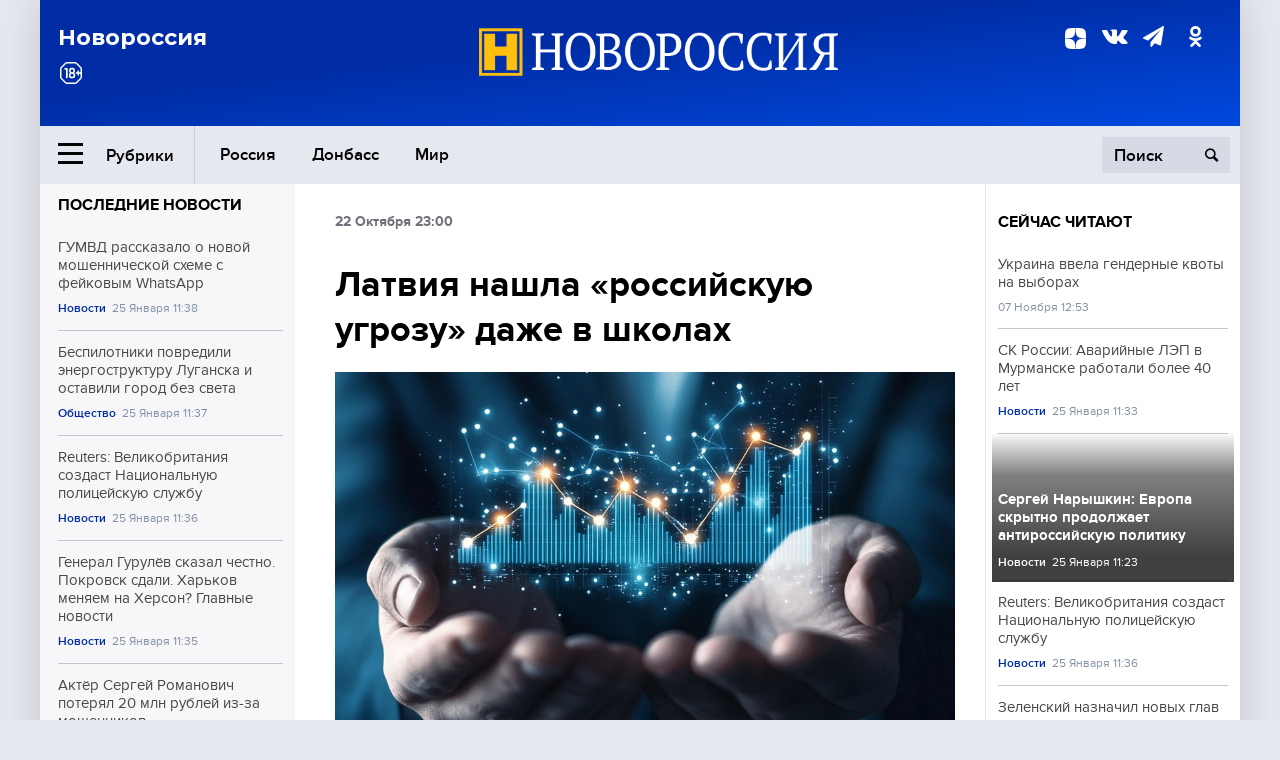

--- FILE ---
content_type: text/html; charset=UTF-8
request_url: https://novorosinform.org/latviya-nashla-yayayayarossijskuyu-ugrozuyayayaya-dazhe-v-shkolah-72300.html
body_size: 13862
content:
<!DOCTYPE html>
<html class="no-js" lang="ru" prefix="og: http://ogp.me/ns#">
<head prefix="og: http://ogp.me/ns# article: http://ogp.me/ns/article#">
	  <meta http-equiv="content-type" content="text/html; charset=utf-8"/>
  <!--//<meta charset="utf-8"/>//-->
  <title>Латвия нашла &#171;российскую угрозу&#187; даже в школах</title>
  <meta name="description" content="Новороссия — информационное агентство Большой России. Сводки с фронтов и мест событий, аналитика и комментарии видных общественных деятелей, политиков, военных."/>


  <!-- Place favicon.ico in the root directory -->
  <link href="https://fonts.googleapis.com/css?family=Montserrat:500,700&amp;subset=cyrillic" rel="stylesheet"/>
  <link href="https://fonts.googleapis.com/css?family=Merriweather:400,700&amp;subset=cyrillic" rel="stylesheet"/>
  <link rel="stylesheet" href="/fonts/fonts.css"/>
  <link rel="stylesheet" href="/css/main.css?v95"/>

<meta property="og:site_name" content="Новороссия"/>
<meta property="og:locale" content="ru_RU"/>

<meta property="og:url" content="latviya-nashla-yayayayarossijskuyu-ugrozuyayayaya-dazhe-v-shkolah-72300.html"/>
<meta property="og:title" content="Латвия нашла &amp;#171;российскую угрозу&amp;#187; даже в школах"/>
<meta property="og:type" content="article"/>
<meta property="og:description" content="Новороссия — информационное агентство Большой России. Сводки с фронтов и мест событий, аналитика и комментарии видных общественных деятелей, политиков, военных."/>
<meta property="og:image" content="https://novorosinform.org/content/images/00/00/_1280x720.webp"/>
<meta property="og:image:width" content="1280"/>
<meta property="og:image:height" content="720"/>
<script type="application/ld+json">
{
  "@context": "http://schema.org",
  "@type": "NewsArticle",
  "name": "Латвия нашла &amp;#171;российскую угрозу&amp;#187; даже в школах",
  "headline": "Латвия нашла &amp;#171;российскую угрозу&amp;#187; даже в школах",
  "url": "https://novorosinform.org/latviya-nashla-yayayayarossijskuyu-ugrozuyayayaya-dazhe-v-shkolah-72300.html",
  "image": {
  "@type": "ImageObject",
  "representativeOfPage": "true",
  "url": "https://novorosinform.org/content/images/00/00/_1280x720.webp",
  "height": 1280,
  "width": 720
  },
  "dateCreated": "2017-10-22NDH24:00T23:00:52:00+03:00",
  "datePublished": "2017-10-22NDH24:00T23:00:52:00+03:00",
  "dateModified": "2017-10-22NDH24:00T23:00:52:00+03:00",
  "description": "	Как говорится, дурной пример заразителен. На Украине 5 октября ввели закон об образовании, который отнимает у школьников право обучаться на родном языке. Теперь и Латвия туда же. Идея о переводе русских школ на латышский язык обучения уже давно обсуждается в правительстве. Нацблок Латвии поднимал э",

  "author": {
  "@type": "Organization",
   "name": "Редакция Новоросинформ"
  },

  "publisher": {
  "@type": "Organization",
  "name": "novorosinform.org",
  "logo": {
      "@type": "ImageObject",
      "url": "https://novorosinform.org/img/logonew-2.png",
      "width": 544,
      "height": 85
    }
  },
  "mainEntityOfPage": "https://novorosinform.org/latviya-nashla-yayayayarossijskuyu-ugrozuyayayaya-dazhe-v-shkolah-72300.html"
}
</script>


<!-- Yandex Native Ads -->
<script>window.yaContextCb=window.yaContextCb||[]</script>
<script src="https://yandex.ru/ads/system/context.js" async></script>
<script src="https://xmetrics.ru/loader.js" defer ></script>

<link href="/favicon.ico?v3" rel="icon" type="image/x-icon" />
<link rel="apple-touch-icon" sizes="57x57" href="/favicons/apple-touch-icon-57x57.png?v3"/>
<link rel="apple-touch-icon" sizes="60x60" href="/favicons/apple-touch-icon-60x60.png?v3"/>
<link rel="apple-touch-icon" sizes="72x72" href="/favicons/apple-touch-icon-72x72.png?v3"/>
<link rel="apple-touch-icon" sizes="76x76" href="/favicons/apple-touch-icon-76x76.png?v3"/>
<link rel="apple-touch-icon" sizes="114x114" href="/favicons/apple-touch-icon-114x114.png?v3"/>
<link rel="apple-touch-icon" sizes="120x120" href="/favicons/apple-touch-icon-120x120.png?v3"/>
<link rel="apple-touch-icon" sizes="144x144" href="/favicons/apple-touch-icon-144x144.png?v3"/>
<link rel="apple-touch-icon" sizes="152x152" href="/favicons/apple-touch-icon-152x152.png?v3"/>
<link rel="apple-touch-icon" sizes="180x180" href="/favicons/apple-touch-icon-180x180.png?v3"/>
<link rel="icon" type="image/png" href="/favicons/favicon-32x32.png?v3" sizes="32x32"/>
<link rel="icon" type="image/png" href="/favicons/android-chrome-192x192.png?v3" sizes="192x192"/>
<link rel="icon" type="image/png" href="/favicons/favicon-16x16.png?v3" sizes="16x16"/>
<link rel="manifest" href="/favicons/manifest_.json"/>
<script>
var infinity_category='';
</script>

<link rel="amphtml" href="https://amp.novorosinform.org/latviya-nashla-yayayayarossijskuyu-ugrozuyayayaya-dazhe-v-shkolah-72300.html">
<link rel="canonical" href="https://novorosinform.org/latviya-nashla-yayayayarossijskuyu-ugrozuyayayaya-dazhe-v-shkolah-72300.html"/>
<script async src="https://jsn.24smi.net/smi.js"></script>
</head>

<body>
<!-- Yandex.RTB R-A-1216687-1 -->
<div id="yandex_rtb_R-A-1216687-1"></div>
<script type="text/javascript">
    (function(w, d, n, s, t) {
        w[n] = w[n] || [];
        w[n].push(function() {
            Ya.Context.AdvManager.render({
                blockId: "R-A-1216687-1",
                renderTo: "yandex_rtb_R-A-1216687-1",
                async: true
            });
        });
        t = d.getElementsByTagName("script")[0];
        s = d.createElement("script");
        s.type = "text/javascript";
        s.src = "//an.yandex.ru/system/context.js";
        s.async = true;
        t.parentNode.insertBefore(s, t);
    })(this, this.document, "yandexContextAsyncCallbacks");
</script>  <div id="wrap">
    <header class="header">
 
	      <div class="header__top">
        <div class="header__container">
          <aside class="header__aside">
            <div class="header__title">Новороссия</div>




          </aside>

          <div class="header__center">
            <div class="header__logo">
              <a href="/"><img src="/img/logonew-2.png" srcset="/img/logonew-2.png 2x, /img/logonew-2.png 3x" alt=""></a>
            </div>


          </div>

          <aside class="header__aside">
            <div class="header__social">
<!--//              <a href="https://www.youtube.com/tsargradtv" target="_blank" class="header__social-link">
                <i class="icon-youtube-play"></i>
              </a>//-->
              <a href="https://dzen.ru/novorosinform.org?favid=254119029" target="_blank" class="header__social-link">
<svg xmlns="http://www.w3.org/2000/svg" style="display: inline-block; width: 1em; height: 1em;" viewBox="0 0 28 28"><path fill="currentColor" d="M16.7 16.7c-2.2 2.27-2.36 5.1-2.55 11.3 5.78 0 9.77-.02 11.83-2.02 2-2.06 2.02-6.24 2.02-11.83-6.2.2-9.03.35-11.3 2.55M0 14.15c0 5.59.02 9.77 2.02 11.83 2.06 2 6.05 2.02 11.83 2.02-.2-6.2-.35-9.03-2.55-11.3-2.27-2.2-5.1-2.36-11.3-2.55M13.85 0C8.08 0 4.08.02 2.02 2.02.02 4.08 0 8.26 0 13.85c6.2-.2 9.03-.35 11.3-2.55 2.2-2.27 2.36-5.1 2.55-11.3m2.85 11.3C14.5 9.03 14.34 6.2 14.15 0c5.78 0 9.77.02 11.83 2.02 2 2.06 2.02 6.24 2.02 11.83-6.2-.2-9.03-.35-11.3-2.55"/><path fill="none" d="M28 14.15v-.3c-6.2-.2-9.03-.35-11.3-2.55-2.2-2.27-2.36-5.1-2.55-11.3h-.3c-.2 6.2-.35 9.03-2.55 11.3-2.27 2.2-5.1 2.36-11.3 2.55v.3c6.2.2 9.03.35 11.3 2.55 2.2 2.27 2.36 5.1 2.55 11.3h.3c.2-6.2.35-9.03 2.55-11.3 2.27-2.2 5.1-2.36 11.3-2.55"/></svg>

              </a>
              <a href="https://vk.com/public71860258" target="_blank" class="header__social-link">
                <i class="icon-vk"></i>
              </a>
<a href="https://t.me/novorosinform" target="_blank" class="header__social-link">
                <i class="icon-paper-plane"></i>
              </a>              <a href="http://ok.ru/novorosinform" target="_blank" class="header__social-link">
                   <i class="icon-odnoklassniki"></i>
              </a>
             
            </div>



          
          </aside>
        </div>
      </div>

      <div class="header__bottom">
        <div class="header__container">
          <button class="header__rubric-toggle js-rubric-toggle">
            <span class="header__rubric-toggle-icon">
              <i class="icon-burger"></i>
              <i class="icon-close"></i>
            </span>
            <span class="header__rubric-toggle-txt">Рубрики</span>
          </button>

          <ul class="header__menu">
                                    <li>
              <a href="/russia" >Россия</a>
            </li>
                                                <li>
              <a href="/donbass" >Донбасс</a>
            </li>
                                                <li>
              <a href="/mir" >Мир</a>
            </li>
                                                
          </ul>


		          <div class="header__search">
            <form action="/search" autocomplete="off">
              <input type="search" name="q" placeholder="Поиск">
              <button>
                <i class="icon-search"></i>
              </button>

			<div class="header__search-dropdown">
              <label>
                <input type="radio" name="section" value="all" class="radio" checked>
                <span>Все публикации</span>
              </label>
              <!--//<label>
                <input type="radio" name="section" value="news" class="radio">
                <span>Новости</span>
              </label>
              <label>
                <input type="radio" name="section" value="articles" class="radio">
                <span>Статьи</span>
              </label>//-->
                            <!--//<label>
                <input type="radio" name="section" value="experts" class="radio">
                <span>Мнения</span>
              </label>
              <label>
                <input type="radio" name="section" value="projects" class="radio">
                <span>Спецпроекты</span>
              </label>//-->
            </div>
            </form>
          </div>
        </div>

       <div class="header__drop-sections">
          <ul class="header__drop-sections-list">

                        <li>
              <a href="/blizhnij-vostok">Ближний Восток</a>
            </li>
                        <li>
              <a href="/politics">Политика</a>
            </li>
                        <li>
              <a href="/war">Спецоперация</a>
            </li>
                        <li>
              <a href="/society">Общество</a>
            </li>
                        <li>
              <a href="/economy">Экономика</a>
            </li>
                        <li>
              <a href="/proisshestviya">Происшествия</a>
            </li>
                        <li>
              <a href="/culture">Культура</a>
            </li>
                        <li>
              <a href="/sport">Спорт</a>
            </li>
            
          </ul>
        </div>
      </div>
    </header>

    <main>


<div class="layout-column">
	<aside class="layout-column__aside">
	<!-- Yandex.RTB R-A-1216687-2 -->
<div id="yandex_rtb_R-A-1216687-2"></div>
<script type="text/javascript">
    (function(w, d, n, s, t) {
        w[n] = w[n] || [];
        w[n].push(function() {
            Ya.Context.AdvManager.render({
                blockId: "R-A-1216687-2",
                renderTo: "yandex_rtb_R-A-1216687-2",
                async: true
            });
        });
        t = d.getElementsByTagName("script")[0];
        s = d.createElement("script");
        s.type = "text/javascript";
        s.src = "//an.yandex.ru/system/context.js";
        s.async = true;
        t.parentNode.insertBefore(s, t);
    })(this, this.document, "yandexContextAsyncCallbacks");
</script>	


          <div class="news">


            <h3 class="news__title">
              <a href="/news">Последние новости</a>
            </h3>

            <ul class="news__list">

              <li class="news__item">
		          <a href="/gumvd-rasskazalo-o-novoj-moshennicheskoj-sheme-s-fejkovym-whatsapp-177449.html" class="news__link">
                  <h4 class="news__item-title">
                    ГУМВД рассказало о новой мошеннической схеме с фейковым WhatsApp
                  </h4>
	
                </a>

                <div class="news__item-info">
                
                
                                  <a href="/news" class="news__item-info-link">Новости</a>
                                  <time class="news__item-info-date" datetime="2026-01-25THH24:38T">25 Января 11:38</time>
                </div>
 
              </li>

				              <li class="news__item">
		          <a href="/bespilotniki-povredili-energostrukturu-luganska-i-ostavili-gorod-bez-sveta-177448.html" class="news__link">
                  <h4 class="news__item-title">
                    Беспилотники повредили энергоструктуру Луганска и оставили город без света
                  </h4>
	
                </a>

                <div class="news__item-info">
                
                
                                  <a href="/society" class="news__item-info-link">Общество</a>
                                  <time class="news__item-info-date" datetime="2026-01-25THH24:37T">25 Января 11:37</time>
                </div>
 
              </li>

				              <li class="news__item">
		          <a href="/reuters--velikobritaniya-sozdast-nacionalnuyu-policejskuyu-sluzhbu-177447.html" class="news__link">
                  <h4 class="news__item-title">
                    Reuters: Великобритания создаст Национальную полицейскую службу
                  </h4>
	
                </a>

                <div class="news__item-info">
                
                
                                  <a href="/news" class="news__item-info-link">Новости</a>
                                  <time class="news__item-info-date" datetime="2026-01-25THH24:36T">25 Января 11:36</time>
                </div>
 
              </li>

				              <li class="news__item">
		          <a href="/general-gurulev-skazal-chestno-pokrovsk-sdali-harkov-menyaem-na-herson-glavnye-novosti-177444.html" class="news__link">
                  <h4 class="news__item-title">
                    Генерал Гурулёв сказал честно. Покровск сдали. Харьков меняем на Херсон? Главные новости
                  </h4>
	
                </a>

                <div class="news__item-info">
                
                
                                  <a href="/news" class="news__item-info-link">Новости</a>
                                  <time class="news__item-info-date" datetime="2026-01-25THH24:35T">25 Января 11:35</time>
                </div>
 
              </li>

				              <li class="news__item">
		          <a href="/akter-sergej-romanovich-poteryal-20-mln-rublej-iz-za-moshennikov-177446.html" class="news__link">
                  <h4 class="news__item-title">
                    Актёр Сергей Романович потерял 20 млн рублей из-за мошенников
                  </h4>
	
                </a>

                <div class="news__item-info">
                
                
                                  <a href="/news" class="news__item-info-link">Новости</a>
                                  <time class="news__item-info-date" datetime="2026-01-25THH24:34T">25 Января 11:34</time>
                </div>
 
              </li>

				              <li class="news__item">
		          <a href="/sk-rossii--avarijnye-lep-v-murmanske-rabotali-bolee-40-let-177445.html" class="news__link">
                  <h4 class="news__item-title">
                    СК России: Аварийные ЛЭП в Мурманске работали более 40 лет
                  </h4>
	
                </a>

                <div class="news__item-info">
                
                
                                  <a href="/news" class="news__item-info-link">Новости</a>
                                  <time class="news__item-info-date" datetime="2026-01-25THH24:33T">25 Января 11:33</time>
                </div>
 
              </li>

				              <li class="news__item">
		          <a href="/-severstal--rastorgla-kontrakt-s-napadayushim-kirillom-pilipenko-177443.html" class="news__link">
                  <h4 class="news__item-title">
                    "Северсталь" расторгла контракт с нападающим Кириллом Пилипенко
                  </h4>
	
                </a>

                <div class="news__item-info">
                
                
                                  <a href="/news" class="news__item-info-link">Новости</a>
                                  <time class="news__item-info-date" datetime="2026-01-25THH24:28T">25 Января 11:28</time>
                </div>
 
              </li>

				              <li class="news__item">
		          <a href="/gubernator-belgorodskoj-oblasti-soobshil-o-ranenii-treh-chelovek-pri-vzryve-drona-177442.html" class="news__link">
                  <h4 class="news__item-title">
                    Губернатор Белгородской области сообщил о ранении трёх человек при взрыве дрона
                  </h4>
	
                </a>

                <div class="news__item-info">
                
                
                                  <a href="/news" class="news__item-info-link">Новости</a>
                                  <time class="news__item-info-date" datetime="2026-01-25THH24:27T">25 Января 11:27</time>
                </div>
 
              </li>

				              <li class="news__item">
		          <a href="/sergej-naryshkin--evropa-skrytno-prodolzhaet-antirossijskuyu-politiku-177441.html" class="news__link">
                  <h4 class="news__item-title">
                    Сергей Нарышкин: Европа скрытно продолжает антироссийскую политику
                  </h4>
	
                </a>

                <div class="news__item-info">
                
                
                                  <a href="/news" class="news__item-info-link">Новости</a>
                                  <time class="news__item-info-date" datetime="2026-01-25THH24:23T">25 Января 11:23</time>
                </div>
 
              </li>

				              <li class="news__item">
		          <a href="/vsu-obstrelyali-belgorod--povrezhdeny-obekty-i-devyat-avtomobilej-177440.html" class="news__link">
                  <h4 class="news__item-title">
                    ВСУ обстреляли Белгород: повреждены объекты и девять автомобилей
                  </h4>
	
                </a>

                <div class="news__item-info">
                
                
                                  <a href="/society" class="news__item-info-link">Общество</a>
                                  <time class="news__item-info-date" datetime="2026-01-25THH24:22T">25 Января 11:22</time>
                </div>
 
              </li>

				              <li class="news__item">
		          <a href="/-rosseti--vosstanovyat-elektrosnabzhenie-v-murmanskoj-oblasti-posle-shtorma-177439.html" class="news__link">
                  <h4 class="news__item-title">
                    "Россети" восстановят электроснабжение в Мурманской области после шторма
                  </h4>
	
                </a>

                <div class="news__item-info">
                
                
                                  <a href="/news" class="news__item-info-link">Новости</a>
                                  <time class="news__item-info-date" datetime="2026-01-25THH24:21T">25 Января 11:21</time>
                </div>
 
              </li>

				              <li class="news__item">
		          <a href="/kirill-bazhin-raskryl-kak-kontroliruet-ves-v-tekushem-sezone-177438.html" class="news__link">
                  <h4 class="news__item-title">
                    Кирилл Бажин раскрыл, как контролирует вес в текущем сезоне
                  </h4>
	
                </a>

                <div class="news__item-info">
                
                
                                  <a href="/news" class="news__item-info-link">Новости</a>
                                  <time class="news__item-info-date" datetime="2026-01-25THH24:21T">25 Января 11:21</time>
                </div>
 
              </li>

				              <li class="news__item">
		          <a href="/gollivud-anonsiroval-nominantov-na-kinopremiyu--lider-bred-pitt-177437.html" class="news__link">
                  <h4 class="news__item-title">
                    Голливуд анонсировал номинантов на кинопремию: лидер Брэд Питт
                  </h4>
	
                </a>

                <div class="news__item-info">
                
                
                                  <a href="/news" class="news__item-info-link">Новости</a>
                                  <time class="news__item-info-date" datetime="2026-01-25THH24:17T">25 Января 11:17</time>
                </div>
 
              </li>

				              <li class="news__item">
		          <a href="/professor-mgu-rasskazal-ob-otsutstvii-ugrozy-ot-virusa-nipah-v-rossii-177436.html" class="news__link">
                  <h4 class="news__item-title">
                    Профессор МГУ рассказал об отсутствии угрозы от вируса Нипах в России
                  </h4>
	
                </a>

                <div class="news__item-info">
                
                
                                  <a href="/news" class="news__item-info-link">Новости</a>
                                  <time class="news__item-info-date" datetime="2026-01-25THH24:15T">25 Января 11:15</time>
                </div>
 
              </li>

				              <li class="news__item">
		          <a href="/viktoriya-bonya-ogranichila-roskoshnye-poezdki-docheri-posle-ssory-177435.html" class="news__link">
                  <h4 class="news__item-title">
                    Виктория Боня ограничила роскошные поездки дочери после ссоры
                  </h4>
	
                </a>

                <div class="news__item-info">
                
                
                                  <a href="/news" class="news__item-info-link">Новости</a>
                                  <time class="news__item-info-date" datetime="2026-01-25THH24:08T">25 Января 11:08</time>
                </div>
 
              </li>

				
            </ul>

            <div class="news__cta">
              <a href="/news" class="news__cta-link">Все новости</a>
            </div>
		</div>

		<!-- Yandex.RTB R-A-1216687-7 -->
<div id="yandex_rtb_R-A-1216687-7"></div>
<script>window.yaContextCb.push(()=>{
  Ya.Context.AdvManager.render({
    renderTo: 'yandex_rtb_R-A-1216687-7',
    blockId: 'R-A-1216687-7'
  })
})</script>	</aside>
	<div class="layout-column__main">
	<section class="article" data-publication-id="72300" data-current-url="latviya-nashla-yayayayarossijskuyu-ugrozuyayayaya-dazhe-v-shkolah-72300.html">
		<div class="article__content">

			<div class="article__meta article__meta_plot">
				<div class="article__meta-labels">
				<time datetime="">22 Октября 23:00</time>
								</div>


				<!--//<div class="article__meta-reading">
				<svg xmlns="http://www.w3.org/2000/svg" xmlns:xlink="http://www.w3.org/1999/xlink" viewbox="0 0 48 48"><defs><path id="a" d="M0 0h48v48H0z"/></defs><clipPath id="b"><use xlink:href="#a" overflow="visible"/></clipPath><path d="M42 20c-2.21 0-4 1.79-4 4v6H10v-6c0-2.21-1.79-4-4-4s-4 1.79-4 4v10c0 2.2 1.8 4 4 4h36c2.2 0 4-1.8 4-4V24c0-2.21-1.79-4-4-4zm-6-10H12c-2.2 0-4 1.8-4 4v4.31c2.32.83 4 3.03 4 5.63V28h24v-4.06c0-2.6 1.68-4.8 4-5.63V14c0-2.2-1.8-4-4-4z" clip-path="url(#b)"/></svg>
                    Читать:
                    <span> мин.</span>
                  </div>//-->
			</div>

			<h1 class="article__title">Латвия нашла &#171;российскую угрозу&#187; даже в школах</h1>


	
				<div class="article__gallery">
					<div class="article__gallery-main">
						<ul class="article__gallery-main-list">
							<li class="active">
																
								<img src="/img/dzen/noimage.jpg" />
															
							</li>
													</ul>
						

						<div class="article__gallery-main-prev">
							<svg viewBox="0 0 24 24" width="24" height="24"><path d="M5.88 4.12L13.76 12l-7.88 7.88L8 22l10-10L8 2z"/><path fill="none" d="M0 0h24v24H0z"/></svg>
						</div>
						<div class="article__gallery-main-next">
							<svg viewBox="0 0 24 24" width="24" height="24"><path d="M5.88 4.12L13.76 12l-7.88 7.88L8 22l10-10L8 2z"/><path fill="none" d="M0 0h24v24H0z"/></svg>
						</div>
					</div>


					<div class="article__gallery-preview">

					</div>

				</div>
		
				<div><strong>Автор:</strong> Редакция Новоросинформ<span></span><br /><br /></div>
				

				<div class="article__intro">
					<p>	Как говорится, дурной пример заразителен. На Украине 5 октября ввели закон об образовании, который отнимает у школьников право обучаться на родном языке. Теперь и Латвия туда же. Идея о переводе русских школ на латышский язык обучения уже давно обсуждается в правительстве. Нацблок Латвии поднимал э</p>
				</div>


				<div class="only__text">
                <p>	Как говорится, дурной пример заразителен. На Украине 5 октября ввели закон об образовании, который отнимает у школьников право обучаться на родном языке. Теперь и Латвия туда же. Идея о переводе русских школ на латышский язык обучения уже давно обсуждается в правительстве. Нацблок Латвии поднимал этот вопрос с момента латышской независимости, но пока все стремления устранить преподавание на русском языке в латышских школах пресекались протестами русских активистов.</p>
<p>	И вот 6 октября Карлис Шадурскис заявил, что через три года все предметы в средних школах будут преподаваться только на государственном языке. Он обосновывает это тем, что 22% молодежи нацменьшинств плохо знают латышский язык или не владеют им вообще.</p><div id="yandex_rtb_R-A-1216687-9"></div>
<script>window.yaContextCb.push(()=>{
	Ya.Context.AdvManager.render({
		"blockId": "R-A-1216687-9",
		"renderTo": "yandex_rtb_R-A-1216687-9"
	})
})
</script>
<p>	По данным статистики на середину 2015 года, 25,8% населения Латвии, что составляет 512 тысяч человек, &#8212; русские. Если в республике исключить русское образование, то произойдет такая же история, как в зарубежных странах с русской эмиграцией XIX века, в которых через поколение в их среде практически полностью утратились русский язык и идентичность.</p>
<p>	Русские школы в Латвии уже давно стали частью &#171;национальной угрозы&#187;. За 27 лет активной антироссийской пропаганды выросло русскоязычное поколение латышей, которым с самого детства прививали чувство вины за родителей-&#171;оккупантов&#187;. Поколение, которое стыдится своего происхождения и демонстративно говорит по-латышски даже с русскими. А произошло это отчасти потому, что из-за закрытия русских школ родителям приходилось отдавать детей в полностью латышские школы, где они, чтобы не стать изгоями, на уроках истории у доски рассказывали, как русские &#171;веками оккупировали&#187; бедную Латвию.</p>
<p>	Яков Плинер, член правления Русского союза Латвии, обвиняет власть в ее неспособности решать важные вопросы &#8212; развитие экономики, медицины, и в желании отвести внимание от действительно важных вопросов государства. &#171;Конечно, латышский язык нужно знать и изучать, но право получения нацменьшинствами образования на своем языке считается демократическим принципом во всем мире&#187;, &#8212; сказал Плинер.</p>
<p>	За этот демократический принцип борется мэр Риги Нил Ушаков. Он написал на своей странице в Facebook, что не допустит ликвидацию школьного образования на русском языке. Нил Ушаков также заявил, что этот шаг является всего лишь прикрытием для массового закрытия школ в провинции. &#171;Ведь всем всё понятно &#8212; закрытие школы это уже самый последний шаг. А чтобы отвлечь внимание от этих планов, нас всех ещё раз пытаются стравить на национальной почве&#187;, &#8212; подчеркнул мэр столицы.</p>
<p>	Сопредседатель Русского союза Латвии Мирослав Митрофанов заявил, что Русская община будет вынуждена провести акции протеста против запрета обучения на русском языке в русских школах. Надеемся, что национал-моноэтническая Латвия сможет все-таки не нарушать положения Рамочной конвенции о защите национальных меньшинств.</p>
</p>
<p>	Источник:<a href="http://x-true.info/61652-latviya-nashla-rossiyskuyu-ugrozu-dazhe-v-shkolah.html"><strong> x-true.info</strong></a></p>
<p>	Мнение автора статьи может не совпадать с мнением редакции</p>
        
				</div>




			</div>
		</section>

<div class="article__dzen1">
<strong>Подписывайтесь на нас</strong> в <a href="https://t.me/+Cr25qIK9au4zZjYy">Телеграме</a>

 и&nbsp;первыми узнавайте о&nbsp;главных новостях и&nbsp;важнейших событиях дня.

</div>		
		<br /><br />        <h3 class="news__title">Новости партнеров</h3>
<div class="smi24__informer smi24__auto" data-smi-blockid="18039"></div>
<script>(window.smiq = window.smiq || []).push({});</script>




<!-- Код вставки на место отображения виджета -->
<div class="smi24__informer smi24__auto" data-smi-blockid="29976"></div>
<div class="smi24__informer smi24__auto" data-smi-blockid="29975"></div>
<script>(window.smiq = window.smiq || []).push({});</script>



<div id="unit_93365"><a href="https://smi2.ru/" >Новости СМИ2</a></div>
<script type="text/javascript" charset="utf-8">
  (function() {
    var sc = document.createElement('script'); sc.type = 'text/javascript'; sc.async = true;
    sc.src = '//smi2.ru/data/js/93365.js'; sc.charset = 'utf-8';
    var s = document.getElementsByTagName('script')[0]; s.parentNode.insertBefore(sc, s);
  }());
</script>    	<div id="content-load-block" style="height:1px"></div>
	</div>
	
	<aside class="layout-column__aside">
	


          <div class="news">


            <h3 class="news__title">
              <a href="/news">Сейчас читают</a>
            </h3>

            <ul class="news__list">

              <li class="news__item">
				                <a href="/ukraina-vvela-gendernye-kvoty-na-vyborah-71338.html" class="news__link">
                  <h4 class="news__item-title">
                    Украина ввела гендерные квоты на выборах
                  </h4>
	
                </a>

                <div class="news__item-info">
                
                
                                  <time class="news__item-info-date" datetime="2017-11-07THH24:53T">07 Ноября 12:53</time>
                </div>
                              </li>

				              <li class="news__item">
				                <a href="/sk-rossii--avarijnye-lep-v-murmanske-rabotali-bolee-40-let-177445.html" class="news__link">
                  <h4 class="news__item-title">
                    СК России: Аварийные ЛЭП в Мурманске работали более 40 лет
                  </h4>
	
                </a>

                <div class="news__item-info">
                
                
                                  <a href="/news" class="news__item-info-link">Новости</a>
                                  <time class="news__item-info-date" datetime="2026-01-25THH24:33T">25 Января 11:33</time>
                </div>
                              </li>

				              <li class="news__item">
												<figure class="news__media" style="background-image: url(/content/images/00/00/_370x208.webp)">
								                <a href="/sergej-naryshkin--evropa-skrytno-prodolzhaet-antirossijskuyu-politiku-177441.html" class="news__link">
                  <h4 class="news__item-title">
                    Сергей Нарышкин: Европа скрытно продолжает антироссийскую политику
                  </h4>
	
                </a>

                <div class="news__item-info">
                
                
                                  <a href="/news" class="news__item-info-link">Новости</a>
                                  <time class="news__item-info-date" datetime="2026-01-25THH24:23T">25 Января 11:23</time>
                </div>
                </figure>              </li>

				              <li class="news__item">
				                <a href="/reuters--velikobritaniya-sozdast-nacionalnuyu-policejskuyu-sluzhbu-177447.html" class="news__link">
                  <h4 class="news__item-title">
                    Reuters: Великобритания создаст Национальную полицейскую службу
                  </h4>
	
                </a>

                <div class="news__item-info">
                
                
                                  <a href="/news" class="news__item-info-link">Новости</a>
                                  <time class="news__item-info-date" datetime="2026-01-25THH24:36T">25 Января 11:36</time>
                </div>
                              </li>

				              <li class="news__item">
				                <a href="/zelenskij-naznachil-novyh-glav-oblastej-ukrainy-169423.html" class="news__link">
                  <h4 class="news__item-title">
                    Зеленский назначил новых глав областей Украины
                  </h4>
	
                </a>

                <div class="news__item-info">
                
                
                                  <a href="/news" class="news__item-info-link">Новости</a>
                                  <time class="news__item-info-date" datetime="2026-01-08THH24:14T">08 Января 22:14</time>
                </div>
                              </li>

				              <li class="news__item">
				                <a href="/kirill-bazhin-raskryl-kak-kontroliruet-ves-v-tekushem-sezone-177438.html" class="news__link">
                  <h4 class="news__item-title">
                    Кирилл Бажин раскрыл, как контролирует вес в текущем сезоне
                  </h4>
	
                </a>

                <div class="news__item-info">
                
                
                                  <a href="/news" class="news__item-info-link">Новости</a>
                                  <time class="news__item-info-date" datetime="2026-01-25THH24:21T">25 Января 11:21</time>
                </div>
                              </li>

				              <li class="news__item">
				                <a href="/amerikancy-lishilis-luchshego-bpla-zhnec-poterpel-krushenie-v-irake-124747.html" class="news__link">
                  <h4 class="news__item-title">
                    Американским "Жнецам" становится некомфортно. США потеряли свой лучший БПЛА  в Ираке
                  </h4>
	
                </a>

                <div class="news__item-info">
                
                
                                  <a href="/mir" class="news__item-info-link">Мир</a>
                                  <time class="news__item-info-date" datetime="2024-01-22NDH24:55T">22 Января 04:55</time>
                </div>
                              </li>

				              <li class="news__item">
				                <a href="/turgunboj-potreboval-soglasovaniya-v-dome-poplavskoj-ubrali-elku-ot-zhalob-pereshli-k-otkrytomu-vandalizmu-166076.html" class="news__link">
                  <h4 class="news__item-title">
                    Тургунбой потребовал согласования. В доме Поплавской убрали ёлку. От жалоб перешли к открытому вандализму
                  </h4>
	
                </a>

                <div class="news__item-info">
                
                
                                  <a href="/society" class="news__item-info-link">Общество</a>
                                  <time class="news__item-info-date" datetime="2025-12-27THH24:00T">27 Декабря 11:00</time>
                </div>
                              </li>

				              <li class="news__item">
				                <a href="/200-tysyach-korejcev-obvalyat-oboronu-sumy-vozmut-v-okruzhenie-moment-x-nastupit-srazu-posle-majskih-152658.html" class="news__link">
                  <h4 class="news__item-title">
                    "200 тысяч корейцев обвалят оборону, Сумы возьмут в окружение": Момент X наступит сразу после майских?
                  </h4>
	
                </a>

                <div class="news__item-info">
                
                
                                  <a href="/articles" class="news__item-info-link">Статьи</a>
                                  <time class="news__item-info-date" datetime="2025-05-06THH24:00T">06 Мая 05:00</time>
                </div>
                              </li>

				              <li class="news__item">
				                <a href="/belousov-v-tupike-zachistit-nasledie-shojgu-ne-daet-geroj-rossii-iz-kremlya-174529.html" class="news__link">
                  <h4 class="news__item-title">
                    "Белоусов в тупике". Зачистить "наследие Шойгу" не даёт Герой России из Кремля?
                  </h4>
	
                </a>

                <div class="news__item-info">
                
                
                                  <a href="/politics" class="news__item-info-link">Политика</a>
                                  <time class="news__item-info-date" datetime="2026-01-25THH24:00T">25 Января 10:00</time>
                </div>
                              </li>

				              <li class="news__item">
				                <a href="/general-gurulev-skazal-chestno-pokrovsk-sdali-harkov-menyaem-na-herson-glavnye-novosti-177444.html" class="news__link">
                  <h4 class="news__item-title">
                    Генерал Гурулёв сказал честно. Покровск сдали. Харьков меняем на Херсон? Главные новости
                  </h4>
	
                </a>

                <div class="news__item-info">
                
                
                                  <a href="/news" class="news__item-info-link">Новости</a>
                                  <time class="news__item-info-date" datetime="2026-01-25THH24:35T">25 Января 11:35</time>
                </div>
                              </li>

				              <li class="news__item">
				                <a href="/irson-kudikova-okazalas-v-krizise--dolgi-biznesa-rastut-176562.html" class="news__link">
                  <h4 class="news__item-title">
                    Ирсон Кудикова оказалась в кризисе: долги бизнеса растут
                  </h4>
	
                </a>

                <div class="news__item-info">
                
                
                                  <a href="/news" class="news__item-info-link">Новости</a>
                                  <time class="news__item-info-date" datetime="2026-01-23RDH24:22T">23 Января 13:22</time>
                </div>
                              </li>

				              <li class="news__item">
				                <a href="/vmf-bessilen-posle-zahvata-tankerov-vstal-vopros-o-boevyh-korablyah-koc-napomnil-ob-opyte-kitajcev-amerikancy-trogat-ne-reshayutsya-169297.html" class="news__link">
                  <h4 class="news__item-title">
                    ВМФ бессилен? После захвата танкеров встал вопрос о боевых кораблях. Коц напомнил об опыте китайцев: "Американцы трогать не решаются"
                  </h4>
	
                </a>

                <div class="news__item-info">
                
                
                                  <a href="/politics" class="news__item-info-link">Политика</a>
                                  <time class="news__item-info-date" datetime="2026-01-08THH24:00T">08 Января 11:00</time>
                </div>
                              </li>

				              <li class="news__item">
				                <a href="/putin-poshutil-o-pereschete-golosov-v-rumynii-na-vstreche-s-uchenymi-138866.html" class="news__link">
                  <h4 class="news__item-title">
                    Путин пошутил о пересчете голосов в Румынии на встрече с учеными
                  </h4>
	
                </a>

                <div class="news__item-info">
                
                
                                  <a href="/society" class="news__item-info-link">Общество</a>
                                  <time class="news__item-info-date" datetime="2024-12-02NDH24:18T">02 Декабря 19:18</time>
                </div>
                              </li>

				              <li class="news__item">
				                <a href="/mid-rossii-obvinil-ukrainu-v-napadenii-na-mashiny-skoroj-pomoshi-177390.html" class="news__link">
                  <h4 class="news__item-title">
                    МИД России обвинил Украину в нападении на машины скорой помощи
                  </h4>
	
                </a>

                <div class="news__item-info">
                
                
                                  <a href="/news" class="news__item-info-link">Новости</a>
                                  <time class="news__item-info-date" datetime="2026-01-25THH24:39T">25 Января 08:39</time>
                </div>
                              </li>

				
            </ul>

            <div class="news__cta">
              <a href="/news" class="news__cta-link">Все новости</a>
            </div>
		</div>

		
<!-- Yandex Native Ads C-A-1216687-6 -->
<div id="id-C-A-1216687-6"></div>
<script>window.yaContextCb.push(()=>{
  Ya.Context.AdvManager.renderWidget({
    renderTo: 'id-C-A-1216687-6',
    blockId: 'C-A-1216687-6'
  })
})</script>
	</aside>
</div>

    </main>
    <footer class="footer">

		
      <div class="footer__body">
        <div class="footer__container">
          <div class="footer__top">
            <div class="footer__column">
              <div class="footer__logo">
                <img src="/img/logonew-2.png" alt="" width="209" height="37">
              </div>
<address>
<p>Информационное агентство Большой России</p>
<p>Наша почта: <a href="mailto:mail@novorosinform.org">mail@novorosinform.org</a></p>
</address>
            </div>

            <div class="footer__column">
              <ul class="footer__menu">
                        <li>
              <a href="/russia">Россия</a>
            </li>
                        <li>
              <a href="/donbass">Донбасс</a>
            </li>
                        <li>
              <a href="/mir">Мир</a>
            </li>
                        <li>
              <a href="/politics">Политика</a>
            </li>
            
<li><a href="mailto:advnovoros@tsargrad.tv">Реклама на сайте:<br />
advnovoros@tsargrad.tv</a></li>

<li><a target="_blank" href="/files/price2024.pdf">Цены на рекламу</a></li>

              </ul>
            </div>

            <div class="footer__column footer__column_wide">

              <div class="footer__description">
<p>Сетевое издание «Информационное агентство «Новороссия» зарегистрировано в Федеральной службе по надзору в сфере связи, информационных технологий и массовых коммуникаций 20 ноября 2019 г.</p>
<p>Свидетельство о регистрации Эл № ФС77-77187.</p>
<p>Учредитель — НАО «Царьград медиа».</p>
<p>«Главный редактор- Лукьянов А.А.»</p>
<p>«Шеф-редактор - Садчиков А.М.»</p>
<p>Email: <a href="mail:mail@novorosinform.org">mail@novorosinform.org</a></p>
<p>Телефон: +7 (495) 374-77-73</p>
<p>115093, г. Москва, Партийный пер., д. 1, к. 57, стр. 3</p>
<p>Настоящий ресурс может содержать материалы 18+.</p>
<p>Использование любых материалов, размещённых на сайте, разрешается при условии ссылки на сайт агентства.</p>


              </div>
            </div>
          </div>

          <div class="footer__bottom">
            <div class="footer__search">
              <form action="/search">
                <input type="search" name="q" placeholder="Поиск">
                <button>
                  <i class="icon-search"></i>
                </button>
              </form>
            </div>

            <div class="footer__social">
			<a href="https://dzen.ru/novorosinform.org?favid=254119029" target="_blank" class="header__social-link"><svg xmlns="http://www.w3.org/2000/svg" style="display: inline-block; width: 1em; height: 1em;" viewBox="0 0 28 28"><path fill="currentColor" d="M16.7 16.7c-2.2 2.27-2.36 5.1-2.55 11.3 5.78 0 9.77-.02 11.83-2.02 2-2.06 2.02-6.24 2.02-11.83-6.2.2-9.03.35-11.3 2.55M0 14.15c0 5.59.02 9.77 2.02 11.83 2.06 2 6.05 2.02 11.83 2.02-.2-6.2-.35-9.03-2.55-11.3-2.27-2.2-5.1-2.36-11.3-2.55M13.85 0C8.08 0 4.08.02 2.02 2.02.02 4.08 0 8.26 0 13.85c6.2-.2 9.03-.35 11.3-2.55 2.2-2.27 2.36-5.1 2.55-11.3m2.85 11.3C14.5 9.03 14.34 6.2 14.15 0c5.78 0 9.77.02 11.83 2.02 2 2.06 2.02 6.24 2.02 11.83-6.2-.2-9.03-.35-11.3-2.55"/><path fill="none" d="M28 14.15v-.3c-6.2-.2-9.03-.35-11.3-2.55-2.2-2.27-2.36-5.1-2.55-11.3h-.3c-.2 6.2-.35 9.03-2.55 11.3-2.27 2.2-5.1 2.36-11.3 2.55v.3c6.2.2 9.03.35 11.3 2.55 2.2 2.27 2.36 5.1 2.55 11.3h.3c.2-6.2.35-9.03 2.55-11.3 2.27-2.2 5.1-2.36 11.3-2.55"/></svg>

              </a>


			<a href="https://vk.com/public71860258" target="_blank" class="header__social-link">
                <i class="icon-vk"></i>
              </a>

<a href="https://t.me/novorosinform" target="_blank" class="header__social-link">
                <i class="icon-paper-plane"></i>
              </a>
                  <a href="http://ok.ru/novorosinform" target="_blank" class="header__social-link">
                    <i class="icon-odnoklassniki"></i>
                  </a>
            </div>
          </div>
        </div>
      </div>
    </footer>

<div class="uniblock1"></div>
  <button class="page-up js-page-up">Наверх</button>

    <div class="fly-header">
    <div class="fly-header__top">
      <div class="header__logo">
        <a href="/"><img src="/img/logonew-2.png" srcset="/img/logonew-2.png 2x, /img/logonew-2.png 3x" alt=""></a>
      </div>
    </div>

    <div class="fly-header__bottom">
      <div class="header__container">
        <button class="header__rubric-toggle js-rubric-toggle">
          <span class="header__rubric-toggle-icon">
            <i class="icon-burger"></i>
            <i class="icon-close"></i>
          </span>
          <span class="header__rubric-toggle-txt">Политика</span>
        </button>

        <ul class="header__menu">
                                    <li>
              <a href="/russia">Россия</a>
            </li>
                                                <li>
              <a href="/donbass">Донбасс</a>
            </li>
                                                <li>
              <a href="/mir">Мир</a>
            </li>
                                                        </ul>
                  <div class="header__search">
            <form action="/search" autocomplete="off">
              <input type="search" name="q" placeholder="Поиск">
              <button>
                <i class="icon-search"></i>
              </button>

			<div class="header__search-dropdown">
              <label>
                <input type="radio" name="section" value="all" class="radio" checked>
                <span>Все публикации</span>
              </label>
              <!--//<label>
                <input type="radio" name="section" value="news" class="radio">
                <span>Новости</span>
              </label>
              <label>
                <input type="radio" name="section" value="articles" class="radio">
                <span>Статьи</span>
              </label>//-->
                            <!--//<label>
                <input type="radio" name="section" value="experts" class="radio">
                <span>Мнения</span>
              </label>
              <label>
                <input type="radio" name="section" value="projects" class="radio">
                <span>Спецпроекты</span>
              </label>//-->
            </div>
            </form>
          </div>      </div>

	       <div class="header__drop-sections">
          <ul class="header__drop-sections-list">

                        <li>
              <a href="/blizhnij-vostok">Ближний Восток</a>
            </li>
                        <li>
              <a href="/politics">Политика</a>
            </li>
                        <li>
              <a href="/war">Спецоперация</a>
            </li>
                        <li>
              <a href="/society">Общество</a>
            </li>
                        <li>
              <a href="/economy">Экономика</a>
            </li>
                        <li>
              <a href="/proisshestviya">Происшествия</a>
            </li>
                        <li>
              <a href="/culture">Культура</a>
            </li>
                        <li>
              <a href="/sport">Спорт</a>
            </li>
            
          </ul>
        </div>    <!--//</div>//-->
  </div>

</div>


	
  <script src="/js/vendor/jquery-3.4.1.min.js"></script>
  <script src="/js/plugins.js?v1"></script>
  <script src="/js/main.js?v46"></script>
<!-- Yandex.Metrika counter --> <script type="text/javascript" > (function (d, w, c) { (w[c] = w[c] || []).push(function() { try { w.yaCounter25153517 = new Ya.Metrika({ id:25153517, clickmap:true, trackLinks:true, accurateTrackBounce:true, webvisor:true }); } catch(e) { } }); var n = d.getElementsByTagName("script")[0], s = d.createElement("script"), f = function () { n.parentNode.insertBefore(s, n); }; s.type = "text/javascript"; s.async = true; s.src = "https://cdn.jsdelivr.net/npm/yandex-metrica-watch/watch.js"; if (w.opera == "[object Opera]") { d.addEventListener("DOMContentLoaded", f, false); } else { f(); } })(document, window, "yandex_metrika_callbacks"); </script> <noscript><div><img src="https://mc.yandex.ru/watch/25153517" style="position:absolute; left:-9999px;" alt="" /></div></noscript> <!-- /Yandex.Metrika counter -->
<!--LiveInternet counter--><script type="text/javascript">
new Image().src = "//counter.yadro.ru/hit;tsargradtv?r"+
escape(document.referrer)+((typeof(screen)=="undefined")?"":
";s"+screen.width+"*"+screen.height+"*"+(screen.colorDepth?
screen.colorDepth:screen.pixelDepth))+";u"+escape(document.URL)+
";h"+escape(document.title.substring(0,80))+
";"+Math.random();</script><!--/LiveInternet-->
<!-- Rating@Mail.ru counter -->
<script type="text/javascript">
var _tmr = window._tmr || (window._tmr = []);
_tmr.push({id: "2592747", type: "pageView", start: (new Date()).getTime()});
(function (d, w, id) {
  if (d.getElementById(id)) return;
  var ts = d.createElement("script"); ts.type = "text/javascript"; ts.async = true; ts.id = id;
  ts.src = "https://top-fwz1.mail.ru/js/code.js";
  var f = function () {var s = d.getElementsByTagName("script")[0]; s.parentNode.insertBefore(ts, s);};
  if (w.opera == "[object Opera]") { d.addEventListener("DOMContentLoaded", f, false); } else { f(); }
})(document, window, "topmailru-code");
</script><noscript><div>
<img src="https://top-fwz1.mail.ru/counter?id=2592747;js=na" style="border:0;position:absolute;left:-9999px;" alt="Top.Mail.Ru" />
</div></noscript>
<!-- //Rating@Mail.ru counter -->


<script  defer src="/firebase.js"></script>
<script defer src="/app_void.js"></script>

</body>

</html>

--- FILE ---
content_type: application/javascript
request_url: https://smi2.ru/counter/settings?payload=CNr4AhiohLiivzM6JGQ5MmEwM2I0LWU1NmEtNDE3Mi1hMTM4LWU1NjY5ZDQ3YzI2Yw&cb=_callbacks____0mkthl3c2
body_size: 1515
content:
_callbacks____0mkthl3c2("[base64]");